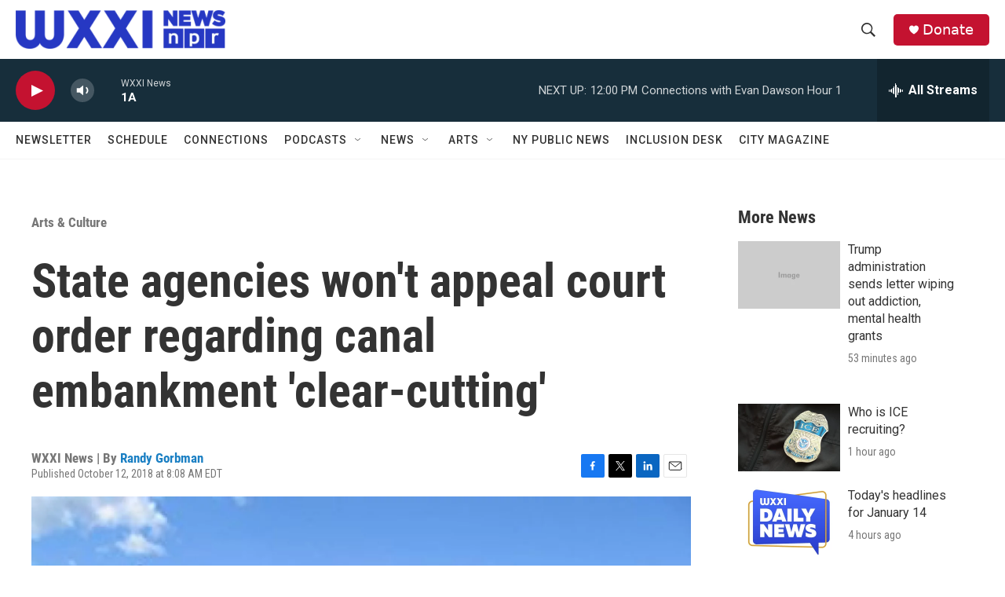

--- FILE ---
content_type: text/html; charset=utf-8
request_url: https://www.google.com/recaptcha/api2/aframe
body_size: 266
content:
<!DOCTYPE HTML><html><head><meta http-equiv="content-type" content="text/html; charset=UTF-8"></head><body><script nonce="57t-rpiDAF12ETdWDqLf3Q">/** Anti-fraud and anti-abuse applications only. See google.com/recaptcha */ try{var clients={'sodar':'https://pagead2.googlesyndication.com/pagead/sodar?'};window.addEventListener("message",function(a){try{if(a.source===window.parent){var b=JSON.parse(a.data);var c=clients[b['id']];if(c){var d=document.createElement('img');d.src=c+b['params']+'&rc='+(localStorage.getItem("rc::a")?sessionStorage.getItem("rc::b"):"");window.document.body.appendChild(d);sessionStorage.setItem("rc::e",parseInt(sessionStorage.getItem("rc::e")||0)+1);localStorage.setItem("rc::h",'1768405402190');}}}catch(b){}});window.parent.postMessage("_grecaptcha_ready", "*");}catch(b){}</script></body></html>